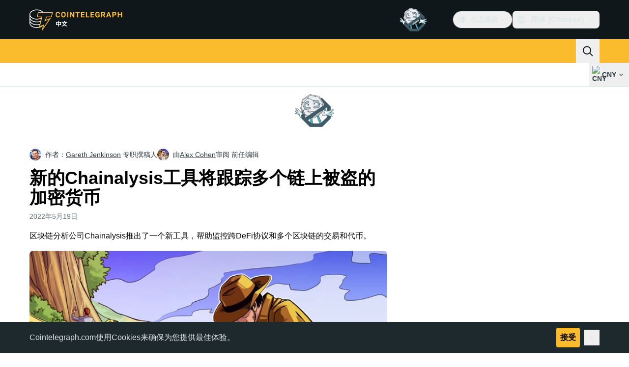

--- FILE ---
content_type: text/javascript; charset=utf-8
request_url: https://cn.cointelegraph.com/_duck/ducklings/DaB5aRK0.js
body_size: -370
content:
import{t as d,e as n,a4 as i,a3 as c}from"./DRfN-DCX.js";try{let e=typeof window<"u"?window:typeof global<"u"?global:typeof globalThis<"u"?globalThis:typeof self<"u"?self:{},t=new e.Error().stack;t&&(e._sentryDebugIds=e._sentryDebugIds||{},e._sentryDebugIds[t]="1b675712-8b6d-48f6-891f-a769122c629e",e._sentryDebugIdIdentifier="sentry-dbid-1b675712-8b6d-48f6-891f-a769122c629e")}catch{}var a=(e=>(e.NO_CONTEXT_PROVIDED="no ad slot context provided",e.NO_AD_ITEM_PROVIDED="no ad item provided",e.VIEW_MISMATCH="view mismatch",e.NO_CUSTOM_RENDERING_ITEM="no custom rendering item",e))(a||{});class f extends Error{constructor(t){super(),this.reason=t,this.name="AdSlotContextError"}}const u={aspectRatio:null,promoButtonContentReversed:!1,promoButtonDisclaimerHidden:!1,promoButtonStackTransparentBackground:!1,adblockFallbackDisabled:!1,refetchOnRouteChangeDisabled:!1,postSlug:null,textBannerBordered:!1,promoButtonWithoutTooltip:!1,closable:!1,closeButtonVariant:"default",promoButtonStackWithoutDisclaimer:!1,promoButtonVariant:"default",imageLinkRound:!1,showAdLabel:!1,adLabelPosition:"top-right"},s=Symbol("ad slot context"),_=e=>{const t=d(()=>{const{adItem:o,config:r,place:l}=n(e);return o?{adItem:o,place:l,config:{...u,...r}}:null});c(s,t)},b=()=>{const e=i(s),t=n(e);if(!t)throw new f(a.NO_CONTEXT_PROVIDED);return t};export{f as A,u as D,a,_ as p,b as u};


--- FILE ---
content_type: text/javascript; charset=utf-8
request_url: https://cn.cointelegraph.com/_duck/ducklings/J9OQ0r52.js
body_size: -807
content:
import{_ as t}from"./CG2DBj1V.js";import"./DRfN-DCX.js";import"./B7xLDBVV.js";import"./Dt5nOVvg.js";try{let e=typeof window<"u"?window:typeof global<"u"?global:typeof globalThis<"u"?globalThis:typeof self<"u"?self:{},d=new e.Error().stack;d&&(e._sentryDebugIds=e._sentryDebugIds||{},e._sentryDebugIds[d]="8ca20acf-f774-4861-8f09-edc4db80b489",e._sentryDebugIdIdentifier="sentry-dbid-8ca20acf-f774-4861-8f09-edc4db80b489")}catch{}export{t as default};
